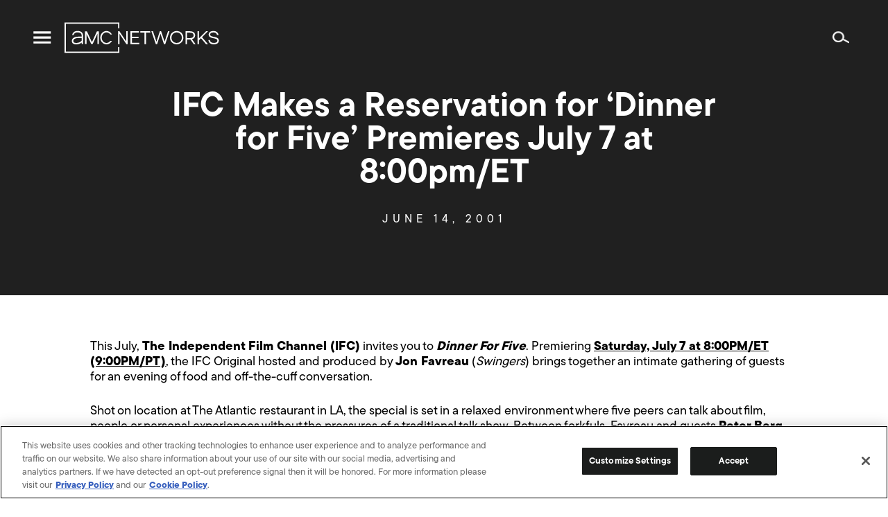

--- FILE ---
content_type: text/plain
request_url: https://www.google-analytics.com/j/collect?v=1&_v=j102&a=935859514&t=pageview&_s=1&dl=https%3A%2F%2Fwww.amcnetworks.com%2Fpress-releases%2Fifc-makes-a-reservation-for-dinner-for-five-premieres-july-7-at-800pmet%2F&ul=en-us%40posix&dt=IFC%20Makes%20a%20Reservation%20for%20%E2%80%98Dinner%20for%20Five%E2%80%99%20Premieres%20July%207%20at%208%3A00pm%2FET%20%E2%80%93%20AMC%20Networks%20Inc.&sr=1280x720&vp=1280x720&_u=IEBAAEABAAAAACAAI~&jid=1420469069&gjid=560988548&cid=1733049097.1768794214&tid=UA-4500468-1&_gid=1305824499.1768794214&_r=1&_slc=1&z=357708735
body_size: -451
content:
2,cG-316YK4KWKW